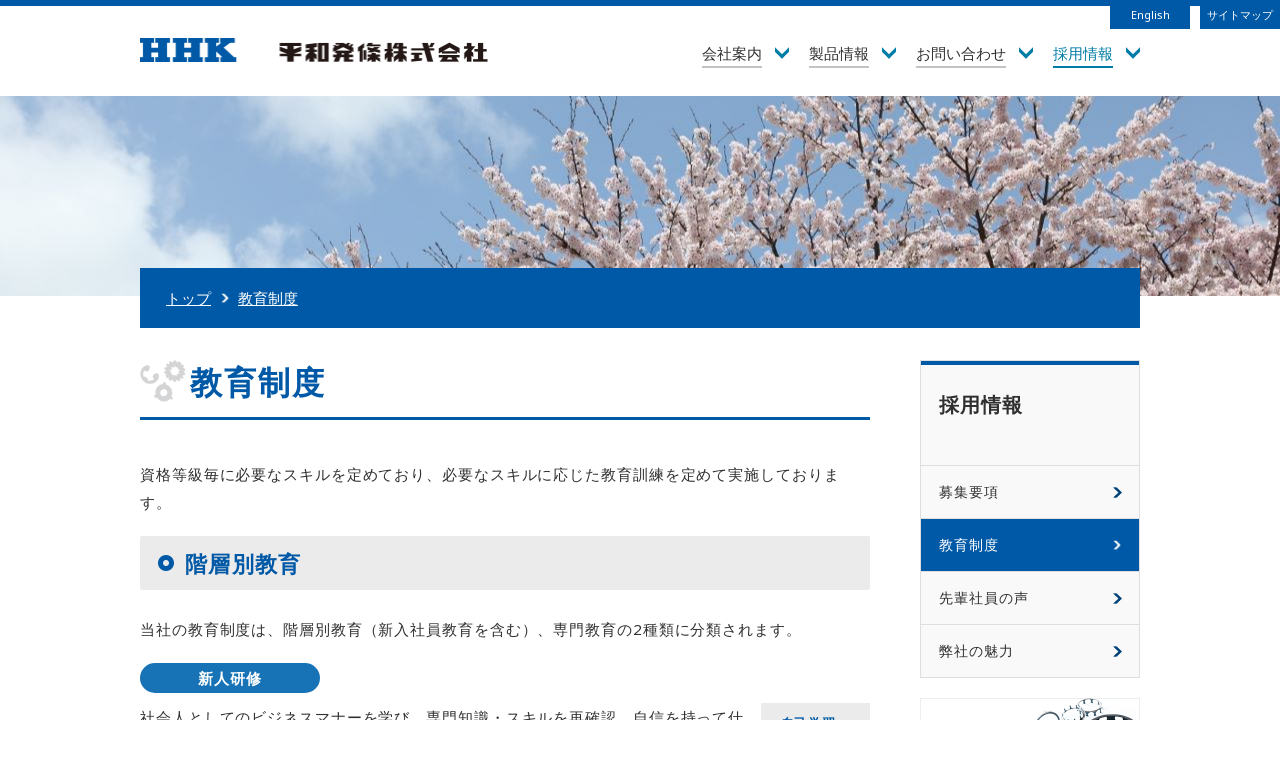

--- FILE ---
content_type: text/html
request_url: https://www.hhk.co.jp/recruit/education.html
body_size: 12076
content:
<!doctype html>
<html lang="ja">
<head>
	<!-- Google Tag Manager -->
<script>(function(w,d,s,l,i){w[l]=w[l]||[];w[l].push({'gtm.start':
	new Date().getTime(),event:'gtm.js'});var f=d.getElementsByTagName(s)[0],
	j=d.createElement(s),dl=l!='dataLayer'?'&l='+l:'';j.async=true;j.src=
	'https://www.googletagmanager.com/gtm.js?id='+i+dl;f.parentNode.insertBefore(j,f);
	})(window,document,'script','dataLayer','GTM-PHFK2V7');</script>
	<!-- End Google Tag Manager -->
<!-- Global site tag (gtag.js) - Google Analytics -->
<script async src="https://www.googletagmanager.com/gtag/js?id=UA-40879213-1"></script>
<script>
window.dataLayer = window.dataLayer || [];
function gtag(){dataLayer.push(arguments);}
gtag('js', new Date());
gtag('config', 'UA-40879213-1');
</script>
<meta charset="UTF-8">
<title>平和発條株式会社</title>
<meta name="description" content="" />
<meta name="keywords" content="" />
<meta name="GENERATOR" content="JustSystems Homepage Builder Version 22.0.1.0 for Windows">
<!-- CSS -->
<link rel="stylesheet" type="text/css" href="../css/reset.css">
<link rel="stylesheet" type="text/css" href="../css/common.css">
<link rel="stylesheet" type="text/css" href="../css/sp/common.css" media="screen and (max-width: 768px)"  />
<!--個別-->
<link rel="stylesheet" type="text/css" href="../css/recruit_kos.css">
<!--/個別-->
<!-- JS -->
<script type="text/javascript" src="../js/jquery-1.11.3.min.js"></script>
<script type="text/javascript" src="../js/jquery.overflowScroll.js"></script>
<script type="text/javascript" src="../js/common.js"></script>
<!--[if lt IE 9]><script src="js/html5shiv.js"></script><![endif]-->
<!-- SWITCH -->
<script type="text/javascript">
var ua = navigator.userAgent;
if((ua.indexOf('android') > -1 && ua.indexOf('mobile') == -1) || ua.indexOf('iPad') > -1){
	document.write('<meta name="viewport" content="width=1100px">');
}else if(ua.indexOf('iPhone') > -1 || ua.indexOf('iPod') > -1 || ua.indexOf('Android') > -1){
	document.write('<meta name="viewport" content="width=device-width, user-scalable=no, initial-scale=1, minimum-scale=1">');
}
</script>
</head>
<body id="education" class="recruit">
<!-- Google Tag Manager (noscript) -->
<noscript><iframe src="https://www.googletagmanager.com/ns.html?id=GTM-PHFK2V7"
	height="0" width="0" style="display:none;visibility:hidden"></iframe></noscript>
	<!-- End Google Tag Manager (noscript) -->

	
<div id="container">
<header>
	<div class="innerWrap">
		<h1><a href="../"><img src="../img/logo.png" width="348" alt="HHK 平和発條株式会社"></a></h1>
		<nav class="pcCont">
			<ul>
				<li class="nav01"><a href="../company/outline.html"><span>会社案内</span></a></li>
				<li class="nav02"><a href="../product/"><span>製品情報</span></a></li>
				<li class="nav03"><a href="../contact/"><span>お問い合わせ</span></a></li>
				<li class="nav04"><a href="../recruit/"><span>採用情報</span></a></li>
			</ul>
		</nav>
	</div>
	<ul class="sub pcCont">
		<li><a href="/english/">English</a></li>
		<li><a href="#footer">サイトマップ</a></li>
	</ul>
	<p class="sub spCont"><a href="/english/">En</a></p>
	<span class="menuBtn spCont"><a href="#" onclick="return !!false;"><img src="../img/sp/btn_menu.png" width="28" alt="MENU"></a></span>
</header>

<div id="main_contents">
<!-- ****************************▼▼▼▼コンテンツのソースは以下に記述してください。▼▼▼▼**************************** -->
	<div id="ttl_area">
            <ul id="pankuzu" class="innerWrap">
                <li class=""><a href="../">トップ</a></li>
                <li class=""><a href="education.html">教育制度</a></li>
            </ul>
	</div>



    <div class="innerWrap column2">
    <!--━━━　main　━━━━━━━━━━━━━━━━━━━━━━━━━━━━━━━━━━━━━━━━━━━━━━━━━━━━-->
    <div id="main_con">
        <article>
			<div class="detail">
				<div class="text_box">
					<section>
						<h2 class="hd01">教育制度</h2>
						<p>資格等級毎に必要なスキルを定めており、必要なスキルに応じた教育訓練を定めて実施しております。</p>
						<h3 class="hd02">階層別教育</h3>
						<p>当社の教育制度は、階層別教育（新入社員教育を含む）、専門教育の2種類に分類されます。</p>
						<h4 class="training_list">新人研修</h4>
						<p class="training_txt">社会人としてのビジネスマナーを学び、専門知識・スキルを再確認、自信を持って仕事に取組む基本姿勢を学びます。</p>
						<ul class="training">
							<li>自己学習</li>
							<li>社内勉強会</li>
    					</ul>
						<h4 class="training_list">係長研修</h4>
						<p class="training_txt">中間管理職としての役割を認識し、目標管理の概要と管理に必要なチームマネジメント実践能力を習得します。自己の役割認識を深めチームの調整・上司としてのサポート及び問題解決のリーダーシップのあり方を身につけます。</p>
						<ul class="training">
							<li>自己学習</li>
							<li>社内勉強会</li>
						</ul>
						<h4 class="training_list">管理職研修</h4>
						<p class="training_txt">経営幹部としての認識を深め、組織のリーダーとしての実践力の更なる向上を図ります。事業運営にも関わり、会社の発展に貢献します。</p>
						<ul class="training">
							<li>自己学習</li>
							<li>社内勉強会</li>
							<li>外部研修</li>
						</ul>
						<h3 class="hd02 clear">専門教育</h3>
						<h4 class="training_list">公害防止管理者</h4>
						<p>大気汚染、水質汚濁、騒音、振動等の公害を防止するために必要な技術的事項を管理する者のことで、国家資格となります。製造業等の工場の運転、維持、管理、燃料、原材料の検査等を行う役割を担います。</p>
						<h4 class="training_list">衛生管理者</h4>
						<p>職場の衛生・安全意識を高め、快適な職場環境を整備する国家資格で、常時50人以上の従業員が従事している事業所では、衛生管理者を1人以上置くことが義務づけられています。</p>
						<h4 class="training_list">金属ばね製造技能士</h4>
						<p>国家資格である技能検定制度の一種で金属ばね製造に関する知識を学びます。線ばね製造作業や薄板ばね製造作業ともに1級・2級があり、ばね加工の専門性を磨きます。</p>
						<h4 class="training_list">金属熱処理技能士</h4>
						<p>国家資格である技能検定制度の一種で金属熱処理に関する知識を学びます。更なる専門性を高め、多様な受注にも対応できる技術が磨かれます。</p>
						<h4 class="training_list">金属プレス加工技能士</h4>
						<p>国家資格である技能検定制度の一種で金型を通じて金属板に強い圧力をかけることで、せん断、曲げ、成形、絞りなどを行う成形技術を習得します。</p>
					</section>
				</div>
			</div>
		</article>
    </div><!-- /.main_con -->



    <!--━━━　side　━━━━━━━━━━━━━━━━━━━━━━━━━━━━━━━━━━━━━━━━━━━━━━━━━━━━-->
    <aside id="sidebar">
        <div class="linklist">
            <p class="ac_btn">採用情報</p>
            <ul class="ac_box">
                <li class="recruit"><a href="../recruit/">募集要項</a></li>
                <li class="education"><a href="education.html">教育制度</a></li>
                <li class="senior"><a href="senior.html">先輩社員の声</a></li>
                <!--<li class="depart"><a href="depart.html">部署紹介</a></li> -->
                <li class="charm"><a href="charm.html">弊社の魅力</a></li>
            </ul>
        </div>
        <ul class="bnr">
            <li><a href="../product/"><img src="../img/bnr02.jpg" alt=""></a></li>
            <li><a href="../solution/"><img src="../img/bnr01.jpg" alt=""></a></li>
        </ul>
    </aside><!-- /.aside -->


    </div><!-- /.column2 -->

<!-- ****************************▲▲▲▲コンテンツのソースは以上に記述してください。▲▲▲▲**************************** -->
</div><!--/main_contents-->

<footer id="footer">
	<section id="contact_wrap">
		<p class="hd">採用に関するご相談や<br class="spCont">お問い合わせはこちらから</p>
		<ul>
			<li class="mail"><a href="https://www.hhk.co.jp/contact/productform.html" target="_blank">メールフォーム</a></li>
			<li class="tel"><a href="tel:0663025311">　06-6302-5311<br>
    <span>人事総務課<span> ( 平日 8:20～17:00 ) </span></span></a></li>
		</ul>
	</section>
	<section id="bottom" class="innerWrap">
		<p class="logo"><a href="../"><img src="../img/logo_f.png" width="326" alt="HHK 平和発條株式会社"></a></p>
		<div class="box">
			<p class="hd"><a href="../company/outline.html">会社案内</a></p>
			<ul class="pcCont">
				<li><a href="../company/outline.html">会社概要</a></li>
				<li><a href="../company/greeting.html">社長挨拶</a></li>
				<li><a href="../company/history.html">沿革</a></li>
				<li><a href="../company/clients.html">主要納入先</a></li>
				<li><a href="../company/network.html">ネットワーク</a></li>
			</ul>
		</div>
		<div class="box">
			<p class="hd"><a href="../product/">製品情報</a></p>
			<ul class="pcCont">
				<li><a href="../product/#classification-1">皿ばね製品一覧</a></li>
				<li><a href="../product/#classification-2">止め輪製品一覧</a></li>
				<li><a href="../product/#classification-3">座金製品一覧</a></li>
				<li><a href="../product/#classification-4">薄板ばね製品一覧</a></li>
				<li><a href="../product/#classification-5">その他製品一覧</a></li>
				<li><a href="../solution/">平和発條のソリューション</a></li>
			</ul>
		</div>
		<div class="box">
			<p class="hd"><a href="../contact/">お問い合わせ</a></p>
			<ul class="pcCont">
				<li><a href="https://www.hhk.co.jp/contact/productform.html">製品に関するお問い合わせ</a></li>
				<li><a href="https://www.hhk.co.jp/contact/conform.html">採用に関するお問い合わせ</a></li>
				
			</ul>
		</div>
		<div class="box">
			<p class="hd"><a href="../recruit/">採用情報</a></p>
			<ul class="pcCont">
				<li><a href="../recruit/">募集要項</a></li>
				<li><a href="education.html">教育制度</a></li>
				<li><a href="senior.html">先輩社員の声</a></li>
			</ul>
		</div>
		<ul class="sub">
			<li><a href="/english/">English</a></li>
			<li><a href="../privacy.html">個人情報保護方針</a></li>
		</ul>
	</section>
	<p class="copyright">&copy; Heiwa Hatsujyo Industry Co.,Ltd.</p>
	<!-- <p class="fix_btn"><a href="#"><img src="../img/bnr_contact.png" height="72" alt="ご相談や御見積など、お気軽にお問い合わせください。"></a></p> -->
</footer>
	
</div><!-- /container -->

<div id="spMenuOverlay"></div>
<div id="spMenu">
	<div class="inner">
		<div class="box">
			<p class="hd">メニュー</p>
			<ul>
				<li><a href="../company/outline.html"><span>会社案内</span></a></li>
				<li><a href="../product/"><span>製品情報</span></a></li>
				<li><a href="../contact/" target="_blank"><span>お問い合わせ</span></a></li>
				<li><a href="../recruit/"><span>採用情報</span></a></li>
			</ul>
		</div>
		<div class="box">
			<p class="hd">製品メニュー</p>
			<ul id="product_menu">

			</ul>
		</div>
		<ul class="sub">
			<li><a href="../privacy.html">個人情報保護方針</a></li>
		</ul>
		<div class="close"><a href="#" onClick="return !!false;"><span>×</span> close</a></div>
	</div>
</div>

<script type="text/javascript">var Kairos3Tracker = "heiwa"</script><script type="text/javascript" charset="utf-8" src="//c.k3r.jp"></script>
</body>
</html>


--- FILE ---
content_type: text/css
request_url: https://www.hhk.co.jp/css/common.css
body_size: 10059
content:
@charset "utf-8";
@import url('https://fonts.googleapis.com/css?family=Noto+Sans:400,700');

body {
	font-family: 'Noto Sans', sans-serif , "メイリオ", "Meiryo", "游ゴシック", YuGothic, "ヒラギノ角ゴ Pro", "Hiragino Kaku Gothic Pro", sans-serif;
	font-weight: 400;
	font-size: 15px;
	color: #303030;
	line-height: 1.92;
	-webkit-text-size-adjust: 100%;
	-webkit-overflow-scrolling: touch;
}

#container{
	position: relative;
}

#main_contents{
	padding-top: 96px;
}
.innerWrap{
	width:1000px;
	margin:0 auto;
	height:auto;
	box-sizing: border-box;
}
a{
	color: #303030;
	text-decoration:underline;
}
a:hover,
.ro:hover{
	opacity:0.8;
	transition: all 0.15s linear;
}
.ro:hover img{
	opacity:1;
}
.ro a:hover,
.ro a:hover img{
	transition: none;
	opacity: 1;
}
.spCont{
	display:none;
}
#spMenuOverlay,
#spMenu{
	display: none;
}
/* commons */
.bold,strong{font-weight: 700;}
.tac{text-align: center;}
.tal{text-align: left;}
.tar{text-align: right;}
.f_left{float:left;}
.f_right{float:right;}

/* ━━━━━━━━━━━━━━━━━━━━━━━━━━━━━━━━━━━━
　■header
━━━━━━━━━━━━━━━━━━━━━━━━━━━━━━━━━━━━ */
header{
	width:100%;
	position:fixed;
	top:0;
	left:0;
	/*border-top: 6px solid #0059a6;*/
	height:96px;
	background: #fff;
	overflow:hidden;
	z-index:1000;
}
header:before{
	width: 100%;
	height: 6px;
	background-color: #0059a6;
	content: "";
	position: absolute;
}
header a{
	text-decoration:none;
}
header h1{
	float:left;
	margin-top: 34px;
}
header nav{
	float:right;
	margin-top: 36px;
	overflow:hidden;
}
header nav li{
	float:left;
	margin-left: 20px;
}
header nav li a{
	background: url(../img/ico_arrow01.png) no-repeat right center;
	background-size: auto 12px;
	padding:3px 27px 3px 0;
	display:inline-block;
}
header nav li span{
	border-bottom: 2px solid #c3c3c3;
	padding-bottom: 3px;
}
header .sub{
	position:fixed;
	top:0;
	right:0;
	overflow:hidden;
}
header .sub li{
	float:left;
	margin-left: 10px;
	text-align:center;
}
header .sub li a{
	background:#0059a6;
	color:#fff;
	font-size:11px;
	width:80px;
	padding:4px 0;
	display:block;
}

/*--------------------------------
	navのactive
--------------------------------*/
/* .company header nav li.nav01 a,
.company header nav li.nav01 a span,
.product header nav li.nav02 a,
.product header nav li.nav02 a span,
.solution header nav li.nav02 a,
.solution header nav li.nav02 a span{
	border-color:#007da6;
	color:#007da6;
} */

/* ━━━━━━━━━━━━━━━━━━━━━━━━━━━━━━━━━━━━
　■footer
━━━━━━━━━━━━━━━━━━━━━━━━━━━━━━━━━━━━ */
footer{
	background: #0059a6;
}
footer a{
	text-decoration:none;
	color:#fff;
}
/*--------------------------------
	contact_wrap
--------------------------------*/
#contact_wrap{
	background: #e9f0f3;
	text-align:center;
	padding: 49px 10px 62px 10px;
}
#contact_wrap a{
	text-decoration:none;
}
#contact_wrap .hd{
	font-weight:700;
	color:#0059a6;
	margin-bottom: 10px;
	font-size:28px;
	letter-spacing:2px;
}
#contact_wrap ul{
	font-size:0;
	padding-bottom: 28px;
}
#contact_wrap ul li{
	display:inline-block;
	padding:0 9px;
	text-align:left;
	line-height:1.4;
	vertical-align:bottom;
}
#contact_wrap ul li a{
	display:block;
	width: 260px;
	height: 80px;
	color:#fff;
	background-repeat: no-repeat, repeat;
	background-size: auto 26px,auto 18px;
	box-sizing: border-box;
}
#contact_wrap ul li.mail a{
	background-position: 67px center, top left;
	background-image: url(../img/ico_mail.png),url(../img/pt01.png);
	font-size:14px;
	padding:30px 0 0 103px;
}
#contact_wrap ul li.tel a{
	background-position: 26px center, top left;
	background-image: url(../img/ico_tel.png),url(../img/pt01.png);
	padding:16px 0 0 63px;
	font-weight:700;
	font-size:17px;
}
#contact_wrap ul li.tel span{
	font-weight:400;
	font-size:12px;
}
#contact_wrap ul li.tel span span{
	font-size:11px;
}
#contact_wrap .txt{
	line-height:1.86;
}
/*--------------------------------
	bottom
--------------------------------*/
footer #bottom{
	position:relative;
	padding: 55px 0 85px 0;
	overflow:hidden;
}
footer #bottom .logo{
	border-bottom: 1px solid #4d8bc1;
	padding:0 0 24px 9px;
	line-height:1.0;
	margin-bottom: 25px;
}
footer #bottom .box{
	float:left;
	padding-left: 10px;
	width: 260px;
}
footer #bottom .box:nth-of-type(2){
	width: 290px;
}
footer #bottom .box:nth-of-type(3){
	width: 310px;
}
footer #bottom .box:nth-of-type(4){
	width: 100px;
}
footer #bottom .box .hd{
	font-weight:700;
	font-size:14px;
	margin-bottom: 4px;
}
footer #bottom .box li{
	font-size:12px;
	color: #fff;
	margin-bottom: 2px;
}
footer #bottom .box li:before{
	content:"―";
	display:inline-block;
	padding-right: 5px;
	margin-bottom: 5px;
}
footer #bottom .sub{
	position:absolute;
	line-height:1.2;
	top:66px;
	right: 8px;
	font-size:12px;
	overflow:hidden;
}
footer #bottom .sub li{
	float:left;
	padding-left: 6px;
	margin-left: 6px;
	border-left: 1px solid #fff;
}
footer #bottom .sub li:first-of-type{
	border-left: none;
}

footer .copyright{
	background: #074881;
	font-size:11px;
	padding:22px 0 35px 0;
	text-align:center;
	color: #fff;
}
footer .fix_btn{
	position:fixed;
	right:0;
	bottom: 0;
	z-index:100;
}

/* ━━━━━━━━━━━━━━━━━━━━━━━━━━━━━━━━━━━━
　■ttl_area
━━━━━━━━━━━━━━━━━━━━━━━━━━━━━━━━━━━━ */
#ttl_area{
  position: relative;
  height:200px;
  background-repeat:no-repeat;
  background-position:center center;
  background-size:cover;
  margin-bottom:64px;
}
/*--------------------------------
	pankuzu
--------------------------------*/
#ttl_area #pankuzu{
	position:absolute;
	left:0;
	right:0;
	bottom:-32px;
}
#pankuzu{
	overflow:hidden;
	background:#0059a6;
	padding:16px 26px;
}
#pankuzu li{
	float:left;
	margin-right:10px;
}
#pankuzu li + li{
	background:url(../img/ico_arrow02.png) no-repeat left center;
	background-size:auto 11px;
	color:#fff;
	padding-left:17px;
}
#pankuzu li a{
	color:#fff;
	text-decoration:underline;
}


/* ━━━━━━━━━━━━━━━━━━━━━━━━━━━━━━━━━━━━
　■side
━━━━━━━━━━━━━━━━━━━━━━━━━━━━━━━━━━━━ */
#main_con{
	float:left;
	width:730px;
}
#sidebar{
	float:right;
	width:220px;
	margin-bottom:-20px;
}
#sidebar .bnr{
	margin-bottom:20px;
}
#sidebar .bnr li{
	margin-bottom:10px;
}
#sidebar .bnr img{
	width:100%;
	height:auto;
}
#sidebar .linklist{
	background:#f9f9f9;
	border:1px solid #dedede;
	margin-bottom:20px;
}
#sidebar .linklist p{
	border-top:4px solid #0059a6;
	font-size:20px;
	font-weight:bold;
	padding:21px 18px;
}
#sidebar .linklist li {
	border-top:1px solid #dedede;
	padding:13px 18px;
	overflow:hidden;
}
#sidebar .linklist li a{
	display:block;
	background:url(../img/ico_arrow03.png) no-repeat 92% center;
	background-size: auto 11px;
	font-size:14px;
	text-decoration:none;
	padding:13px 18px;
	margin:-13px -18px;
}



#disc #sidebar .linklist .disc a,
/*#network #sidebar .linklist .network a,*/
#sidebar .linklist .active a{
	background-image:url(../img/ico_arrow02.png);
	background-color:#0059a6;
	color:#fff;
}

/* ━━━━━━━━━━━━━━━━━━━━━━━━━━━━━━━━━━━━
　■content
━━━━━━━━━━━━━━━━━━━━━━━━━━━━━━━━━━━━ */
ul.kome li,
p.kome{
	text-indent:-1em;
	padding-left:1em;
}


/*--------------------------------
	hd
--------------------------------*/
/* hd01 */
.hd01{
	position:relative;
	border-bottom:3px solid #0059a6;
	box-sizing:border-box;
	color:#0059a6;
	font-size:32px;
	font-weight:bold;
	line-height:1.4;
	letter-spacing:0.06em;
	padding-left:10px;
	padding-bottom:14px;
}
.hd01-icon{
	background:url(../img/company/ico_hd01.png) no-repeat left top;
	background-size:auto 42px;
	padding-bottom:13px;
	padding-left:50px;
	margin-bottom:40px;
}
/* hd02 */
.hd02{
	background:url(../img/ico_circle.png) no-repeat 18px center #ebebeb;
	background-size:auto 16px;
	border-radius:2px;
	color:#0059a6;
	font-size:22px;
	font-weight:bold;
	line-height:1.4;
	letter-spacing:0.06em;
	padding:12px 45px;
}
.hd02-large{
	background-color:#dedede;
	background-size:auto 18px;
	font-size:24px;
	padding:12px 50px;
}

/* hd03 */
.hd03{
	color:#0059a6;
	font-size:17px;
	font-weight:bold;
	border-bottom:1px solid #0059a6;
	box-sizing:border-box;
}



/*--------------------------------
	btn
--------------------------------*/
/* btn01 */
.btn01 a{
	line-height:1.0;
	background:url(../img/ico_arrow02.png) no-repeat 90% center,url(../img/pt01.png);
	background-size: 10px auto,auto 18px;
	color: #fff;
	font-size:12px;
	text-decoration:none;
	text-align:center;
	padding:12px 37px 12px 30px;
	display:inline-block;
	box-sizing: border-box;
}

/* btn02 */
.btn02 a{
	display:inline-block;
	background:url(../img/pt02.png) repeat left top;
	background-size: auto 3px;
	border-radius:3px;
	color: #fff;
	font-size:12px;
	line-height:1.0;
	text-decoration:none;
	text-align:center;
	box-sizing: border-box;
}
.btn02.mail a{
	font-size:13.2px;
	padding:14px 19px;
}
.btn02.mail a span{
	background:url(../img/ico_mail.png) no-repeat left center;
	background-size: auto 18px;
	padding-left:26px;
}

/* btn03 */
.btn03 a{
	display:inline-block;
	background:url(../img/ico_arrow04.png) no-repeat 18px center #fff;
	background-size:auto 19px;
	border:1px solid #ccc;
	border-radius:2px;
	box-sizing: border-box;
	line-height:1;
	text-align:left;
	text-decoration:none;
	padding:18px 47px;
}
.btn03 a.pdf:after{
	content:'';
	display:inline-block;
	background:url(../img/ico_pdf.png) no-repeat left top;
	background-size:auto 16px;
	width:15px;
	height:16px;
	margin-left:12px;
	margin-bottom:-2px;
}

@media only screen and (min-width: 769px) {
	a[href^="tel:"] {
		pointer-events: none;
	}
}


--- FILE ---
content_type: text/css
request_url: https://www.hhk.co.jp/css/recruit_kos.css
body_size: 5052
content:
#ttl_area{background-image:url(../img/recruit/recruit_bg.jpg);background-position-y:16%}.column2{overflow:hidden;margin-bottom:53px;letter-spacing:0.06em}.hd01{background:url(../img/company/ico_hd01.png) no-repeat left top;background-size:auto 42px;padding-bottom:13px;padding-left:50px;margin-bottom:40px}.recruit header nav li.nav04 a,.recruit header nav li.nav04 a span{border-color:#007da6;color:#007da6}#recruit section{margin-top:40px}#recruit section:first-child{margin-top:0}#recruit .hd02{margin-bottom:25px;width:100%;-webkit-box-sizing:border-box;box-sizing:border-box}#recruit .hd03{background-size:auto 16px;border-radius:2px;color:#0059a6;font-size:22px;font-weight:bold;line-height:1.4;letter-spacing:0.06em;padding:0 18px 0;border:0}#recruit .hd03:nth-child(1){margin-top:0}#recruit .hd_space{margin-top:25px}#recruit .list{margin-top:12px;padding-left:10px}#recruit .contact_area{display:-webkit-box;display:-ms-flexbox;display:flex;-ms-flex-wrap:wrap;flex-wrap:wrap}#recruit .txt_area{width:100%;display:-webkit-box;display:-ms-flexbox;display:flex;-webkit-box-pack:justify;-ms-flex-pack:justify;justify-content:space-between;padding-left:10px;margin-top:10px;margin-bottom:30px}@media only screen and (max-width: 768px){#recruit .txt_area{-webkit-box-pack:start;-ms-flex-pack:start;justify-content:flex-start;-webkit-box-orient:vertical;-webkit-box-direction:normal;-ms-flex-direction:column;flex-direction:column}}#recruit .txt_area:first-child{margin-top:0}#recruit .txt_area p{margin-top:12px;margin-left:10px}#recruit .txt_area p a{text-decoration:none}#recruit .txt_area figure{margin:0;margin-top:12px}@media only screen and (max-width: 768px){#recruit .txt_area img{width:100%}}#recruit .rikunabi_link{margin-top:10px;display:inline-block;border-bottom:solid 1px #333}#recruit .rikunabi_link:hover{opacity:0.8}#education .hd02{margin-bottom:25px}#education .hd03{margin-bottom:10px}#education h4{color:#fff;font-size:14px;font-size:.93333rem;width:180px;height:30px;background-color:#1773B6;text-align:center;vertical-align:bottom;border-radius:20px;font-weight:bold}#education p{margin-bottom:20px}#education h4.training_list{clear:both;margin-bottom:10px;line-height:30px}#education p.training_txt{float:left;width:620px}@media only screen and (max-width: 768px){#education p.training_txt{width:100%}}#education ul.training{float:right;margin-bottom:20px;background-color:#ebebeb;padding:8px 20px;color:#0059a6;font-weight:bold}#education ul.training li{position:relative;font-size:12px;font-size:.8rem}#education ul.training li::before{content:'・';position:absolute;top:50%;left:0;-webkit-transform:translate(-80%, -50%);transform:translate(-80%, -50%);font-size:20px;font-size:1.33333rem}#education .clear{clear:both}#senior h3.hd02{margin-top:30px;font-size:20px;font-size:1.33333rem}@media only screen and (max-width: 768px){#senior h3.hd02{font-size:14px;font-size:.93333rem}}#senior ul.senior_list{margin:0;padding:0;display:-webkit-box;display:-ms-flexbox;display:flex;-ms-flex-wrap:wrap;flex-wrap:wrap}@media only screen and (max-width: 768px){#senior ul.senior_list{width:100%;-webkit-box-orient:vertical;-webkit-box-direction:normal;-ms-flex-direction:column;flex-direction:column;-webkit-box-pack:center;-ms-flex-pack:center;justify-content:center;-ms-flex-line-pack:center;align-content:center;-ms-flex-wrap:nowrap;flex-wrap:nowrap}}#senior ul.senior_list li{margin-right:20px;margin-bottom:10px;width:355px;list-style:none}#senior ul.senior_list li:nth-child(2n){margin-right:0}@media only screen and (max-width: 768px){#senior ul.senior_list li:nth-child(2n){margin:0 auto 10px}}@media only screen and (max-width: 768px){#senior ul.senior_list li{margin:0 auto 10px}}@media only screen and (max-width: 414px){#senior ul.senior_list li{width:100%}}#senior ul.senior_list li a{text-decoration:none}#senior .employee{display:-webkit-box;display:-ms-flexbox;display:flex;-webkit-box-align:center;-ms-flex-align:center;align-items:center;border:solid 3px #EBEBEB;border-radius:5px;position:relative}#senior .employee figure{margin:15px}#senior .employee figure img{border-radius:5px}#senior .employee p{line-height:1.4;font-size:12px;font-size:.8rem}#senior .employee p span{font-weight:bold}#senior .employee::before{content:'';background-image:url(../img/ico_arrow01.png);background-size:auto 12px;background-repeat:no-repeat;width:14px;height:12px;position:absolute;right:20px;bottom:20px}#senior ul.senior_list li.none{margin-right:0}#senior p.senior_p{float:right;margin:30px 0 20px 20px}@media only screen and (max-width: 768px){#senior p.senior_p{float:none;text-align:center;margin-left:0}#senior p.senior_p img{width:100%}}#senior dl.senior_qalist{margin:0;padding:0;margin-top:30px}#senior dl.senior_qalist dt{margin-bottom:5px;margin-top:30px;font-size:16px;font-size:1.06667rem;font-weight:bold;color:#0059a6}#senior dl.senior_qalist dt:first-child{margin-top:0}#senior dl.senior_qalist dd{margin:10px 0 20px;padding:0}#senior .contents_pagetop{clear:both;text-align:right}#senior .clearfix::after{content:"";display:block;clear:both}

/*# sourceMappingURL=map/recruit_kos.css.map */


--- FILE ---
content_type: text/css
request_url: https://www.hhk.co.jp/css/sp/common.css
body_size: 8337
content:
@charset "utf-8";

body {
	font-family:"ヒラギノ角ゴ Pro W3", "Hiragino Kaku Gothic Pro", "メイリオ", Meiryo, Osaka, "ＭＳ Ｐゴシック", "MS PGothic", sans-serif;
	font-size: 13px;
	line-height: 1.7;
}
#main_contents{
	padding-top: 63px;
}
.innerWrap{
	width:100%;
	padding:0 15px;
	padding-left: 15px !important;
	padding-right: 15px !important;
}
a:hover,
a:hover img,
.ro:hover{
	opacity:1;
}
.pcCont{
	display: none!important;
}
.spCont{
	display:block;
}
#spMenuOverlay,
#spMenu{
	display: block;
}
/* commons */
.f_left{float:none;}
.f_right{float:none;}

/* ━━━━━━━━━━━━━━━━━━━━━━━━━━━━━━━━━━━━
　■header
━━━━━━━━━━━━━━━━━━━━━━━━━━━━━━━━━━━━ */
header{
	/*border-top-width: 3px;*/
	height:60px;
}
header:before{
	height: 3px;
}
header h1{
	margin: 18px 0 0 0;
}
header h1 img{
	width:230px;
	height:auto;
}
header .sub{
	top:14px;
	right:60px;
}
header .sub a{
	background:#0059a6;
	color:#fff;
	font-size:14px;
	text-align:center;
	width:35px;
	padding:6px 0;
	display:block;
}
@media screen and (max-width:350px){
	header h1 img{
		width:200px;
	}
}
/*--------------------------------
	menuBtn
--------------------------------*/
header .menuBtn{
	font-size: 0;
	position: absolute;
	top: 19px;
	right: 15px;
}

/* ━━━━━━━━━━━━━━━━━━━━━━━━━━━━━━━━━━━━
　■footer
━━━━━━━━━━━━━━━━━━━━━━━━━━━━━━━━━━━━ */
/*--------------------------------
	contact_wrap
--------------------------------*/
#contact_wrap{
	margin-top: 40px;
	padding: 20px 30px 30px 30px;
}
#contact_wrap .hd{
	margin-bottom: 13px;
	font-size:20px;
	line-height:1.6;
}
#contact_wrap ul{
	font-size:0;
	padding-bottom: 10px;
}
#contact_wrap ul li{
	display:block;
	padding:0;
	margin-bottom: 10px;
	text-align:center;
}
#contact_wrap ul li a{
	width: 100%;
	height:70px;
	background-position: 26px center, top left !important;
}
#contact_wrap ul li.mail a{
	padding:26px 0 0 0;
}
#contact_wrap ul li.tel a{
	padding:12px 0 0 0;
}
#contact_wrap .txt{
	line-height:1.7;
	text-align:left;
}
/*--------------------------------
	bottom
--------------------------------*/
footer #bottom{
	position:static;
	padding: 23px 0 ;
}
footer #bottom .logo{
	text-align:center;
	padding:0 0 24px 0;
	margin-bottom: 20px;
}
footer #bottom .logo img{
	width:260px;
	height:auto;
}
footer #bottom .box{
	padding-left: 10px;
	width: 50% !important;
	box-sizing: border-box;
}
footer #bottom .box .hd{
	font-size:13px;
	margin-bottom: 15px;
}
footer #bottom .box .hd a{
	background: url(../../img/ico_arrow02.png) no-repeat left center;
	background-size: auto 12px;
	padding-left: 18px;
	display:block;
	width:100%;
	box-sizing: border-box;
}
footer #bottom .sub{
	position:static;
	padding-top: 17px;
	clear:both;
}

footer .copyright{
	padding:13px 0 17% 0;
} 
footer .fix_btn{
	margin-left: 0;
	left:0;
	padding:0 15px;
	text-align:center;
	width:100%;
	box-sizing: border-box;
}
footer .fix_btn img{
	width:100%;
	height:auto;
}

/* ━━━━━━━━━━━━━━━━━━━━━━━━━━━━━━━━━━━━
　■spMenu
━━━━━━━━━━━━━━━━━━━━━━━━━━━━━━━━━━━━ */
#spMenuOverlay {
	display: none;
	position: fixed;
	width: 100%;
	top: 63px;
	bottom: 0;
	left: 0;
	right: 0;
	background: rgba(0,0,0,0.5);
	z-index: 998;
}
#spMenu {
	display: block;
	position: fixed;
	width: 100%;
	top: 63px;
	right: 0;
	bottom: 0;
	background: #f4f9fb;
	z-index: 999;
	opacity: 0;
	padding: 0;
	overflow: hidden;
	/*-webkit-transform: translate3d(100%, 0, 0);
	-moz-transform: translate3d(100%, 0, 0);
	transform: translate3d(100%, 0, 0);*/
	transition: all 0.25s ease-in-out;
	-webkit-transform: translate3d(0, -100%, 0);
	transform: translate3d(0, -100%,  0);
}
#spMenu.open {
	opacity: 1;
	/*-webkit-transform: translate3d(0%, 0, 0);
	-moz-transform: translate3d(0%, 0, 0);
	transform: translate3d(0%, 0, 0);*/
	-webkit-transform: translate3d(0, 0%, 0);
	transform: translate3d(0, 0%, 0);
}
#spMenu .inner {
	height: 100%;
	overflow-x: hidden;
	overflow-y: auto;
	position: relative;
	padding-top: 20px;
	box-sizing: border-box;
}
#spMenu .box{
	margin-bottom: 25px;
}
#spMenu .hd{
	font-size: 16px;
	text-align:center;
	font-weight: bold;
	color: #0059a6;
	margin-bottom: 10px;
}
#spMenu ul{
	border-top: 1px solid #d3d3d3;
	overflow:hidden;
}
#spMenu ul li{
	border-bottom: 1px solid #d3d3d3;
	width:50%;
	float:left;
}
#spMenu ul.sub,
#spMenu ul.sub li{
	border:none;
}
#spMenu ul li a,
#spMenu ul li span{
	display: block;
	font-size: 100%;
	font-weight: bold;
	padding: 10px 15px;
	position: relative;
	text-decoration: none;
	box-sizing: border-box;
}
#spMenu ul li a:after{
	content: "";	
	border-right: 1px solid #0059a6;
	border-top: 1px solid #0059a6;
	height: 4px;
	width: 4px;
	right: 15px;
	position: absolute;
	transform: rotate(45deg);
	-webkit-transform: rotate(45deg);
	-moz-transform: rotate(45deg);
	top: 50%;
	margin: -2px 0 0 0;
}

#spMenu .close{
	text-align:center;
	line-height:1.0;
	font-size:15px;
	margin-top: 10px;
}
#spMenu .close a{
	text-decoration:none;
	display:block;
	background:#ccc;
	padding:15px 10px;
}
#spMenu .close span{
	font-size:30px;
	vertical-align:middle;
	display:inline-block;
	margin-top: -6px;
}


/* ━━━━━━━━━━━━━━━━━━━━━━━━━━━━━━━━━━━━
　■ttl_area
━━━━━━━━━━━━━━━━━━━━━━━━━━━━━━━━━━━━ */
#ttl_area{
  height:100px;
  padding-bottom:30px;
  margin-bottom:20px;
}
/*--------------------------------
	pankuzu
--------------------------------*/
#ttl_area #pankuzu{
	bottom:0;
}
#pankuzu{
	padding:4px 10px;
}
#pankuzu li{
	margin-right:7px;
}
#pankuzu li + li{
	background-size:auto 10px;
	padding-left:13px;
}


/* ━━━━━━━━━━━━━━━━━━━━━━━━━━━━━━━━━━━━
　■side
━━━━━━━━━━━━━━━━━━━━━━━━━━━━━━━━━━━━ */
#main_con{
	float:none;
	width:auto;
}
#sidebar{
	float:none;
	width:auto;
	margin-top:50px;
}
#sidebar .linklist{
}
#sidebar .linklist p{
	border-width:2px;
	font-size:16px;
	padding:10px 10px;
}
#sidebar .linklist li {
	padding:10px 10px;
}
#sidebar .linklist li a{
	background-position:95% center;
	background-size:auto 8px;
	font-size:12px;
	text-decoration:none;
	padding:10px 10px;
	margin:-10px -10px;
}
#sidebar .linklist .ac_btn{
	position:relative;
}
#sidebar .linklist .ac_btn:after{
	content: "";	
	position: absolute;
	top: 50%;
	right: 5%;
	width: 5px;
	height: 5px;
	border-right: 2px solid #08477d;
	border-top: 2px solid #08477d;
	transform: rotate(135deg);
	-webkit-transform: rotate(135deg);
	-moz-transform: rotate(135deg);
	margin: -4px 0 0 0;
}
#sidebar .linklist .ac_btn.open:after{
	transform: rotate(-45deg);
	-webkit-transform: rotate(-45deg);
	-moz-transform: rotate(-45deg);
	margin: -2px 0 0 0;
}


/* ━━━━━━━━━━━━━━━━━━━━━━━━━━━━━━━━━━━━
　■content
━━━━━━━━━━━━━━━━━━━━━━━━━━━━━━━━━━━━ */
/*--------------------------------
	hd
--------------------------------*/
/* hd01 */
.hd01{
	border-width:2px;
	font-size:24px;
	padding-left:0;
	padding-bottom:7px;
}
.hd01-icon{
	background-position:left 3px;
	background-size:auto 24px;
	padding-left:30px;
	margin-bottom:20px;
}
/* hd02 */
.hd02{
	background-position:10px center;
	background-size:auto 11px;
	font-size:18px;
	padding:8px 30px;
}
.hd02-large{
	font-size:20px;
}

/*--------------------------------
	btn
--------------------------------*/
/* btn01 */
.btn01{
	text-align:center;
}
.btn01 a{
	width: 80%;
	padding-top: 17px;
	padding-bottom: 17px;
	font-size:13px;
}

/* btn02 */
.btn02 a{
	font-size:12px;
}
.btn02.mail a{
	font-size:12px;
	padding:12px 10px;
}
.btn02.mail a span{
	background-size: auto 15px;
	padding-left:25px;
}

/* btn03 */
.btn03 a{
	background-position:10px center;
	background-size:auto 13px;
	padding:15px 10px 15px 33px;
}
.btn03 a.pdf:after{
	margin-left:5px;
}

--- FILE ---
content_type: application/javascript
request_url: https://www.hhk.co.jp/js/common.js
body_size: 2999
content:
$(window).on('load resize',function(){
	winW = $(window).innerWidth();
	view = null;
	if(winW > 768){
		view = 'pc';
	}else{
		view = 'sp';
	}
});


/* -----------------------------------
　ページトップ・アンカー
----------------------------------- */
$(window).load(function(){
	
	var hash = location.hash;
		
	if(hash != 0){
		var hh = $('header').innerHeight();
		$('html,body').animate({ scrollTop: $(hash).offset().top - hh},'1000');
	}
	
	$("#pageTop a,.anchor a,a.anchor,area[href^=#],a[href^=#]").click(function(){
		var hh = $('header').innerHeight();
		$('html,body').animate({ scrollTop: $($(this).attr("href")).offset().top - hh},'1000');
		return false;
	});
	
});


/*--------------------------------------------
　サイドのアコーディオン
-------------------------------------------- */
currentWidth = window.innerWidth;
$(window).on('load resize',function(){
	currentWidth = window.innerWidth;
	if (currentWidth == window.innerWidth) {
		// ウインドウ横幅が変わっていないため処理をキャンセル。
		return false;
	}else{
		if(view == 'sp'){
			//SP時の処理
			$('.ac_btn').removeClass('open');
			$('.linklist').find('p').addClass('ac_btn');
			$('.ac_box').hide();
		}else{
			//PC時の処理
			$('.linklist').find('p').removeClass();
			$('.ac_box').show();
		}
	}
});
$(function(){
	$('.ac_btn').on('click',function(e){
		if(view == 'sp'){
			$(this).toggleClass('open');
			$(this).next().slideToggle();
		}
	});
});


/*--------------------------------------------
　サイドのアクティブ判定
-------------------------------------------- */
$(window).ready(function(){
	//bodyのIDを取得
	var bodyID = $('body').attr('ID');

	//サイドメニューにbodyIDと同じクラス名があるか探す
	$(".linklist li").each(function(){
		if($(this).hasClass(bodyID)){
			//ある場合「active」を追加する
			$(this).addClass('active')
		}
	});
});


/* -----------------------------------
　ドロワーメニュー
----------------------------------- */
$(function(){
	$('header .menuBtn').on('click',function(){
		if($(this).hasClass('open')){
			$('#spMenu,.menuBtn').removeClass('open');
			$('#spMenuOverlay').hide();
			$(window).off('.noScroll');
		}else{
			$('#spMenuOverlay').show();
			$('#spMenu,.menuBtn').addClass('open');
			$(window).on('touchmove.noScroll', function(e) {
				e.preventDefault();
			});
		}
	});
	$('#spMenuOverlay,#spMenu .close').on('click',function(){
		$('#spMenu').removeClass('open');
		$('#spMenuOverlay').hide();
		$(window).off('.noScroll');
	});
	$('#spMenu .inner').overflowScroll();
});

/* -----------------------------------
　製品メニュー
----------------------------------- */
$(function() {
	$.ajax('/api/product').done(function(data) {
		var $menu = $('#product_menu');
		if (data !== void 0) {
			$.each(data, function(k, v) {
				$li = $('<li><a href="' + v.url + '">' + v.title + '</a></li>');
				$menu.append($li);
			});
			if (Object.keys(data).length % 2) {
				$('<li><span>&nbsp;</span></li>').appendTo($menu);
			}
		}
	});
});
